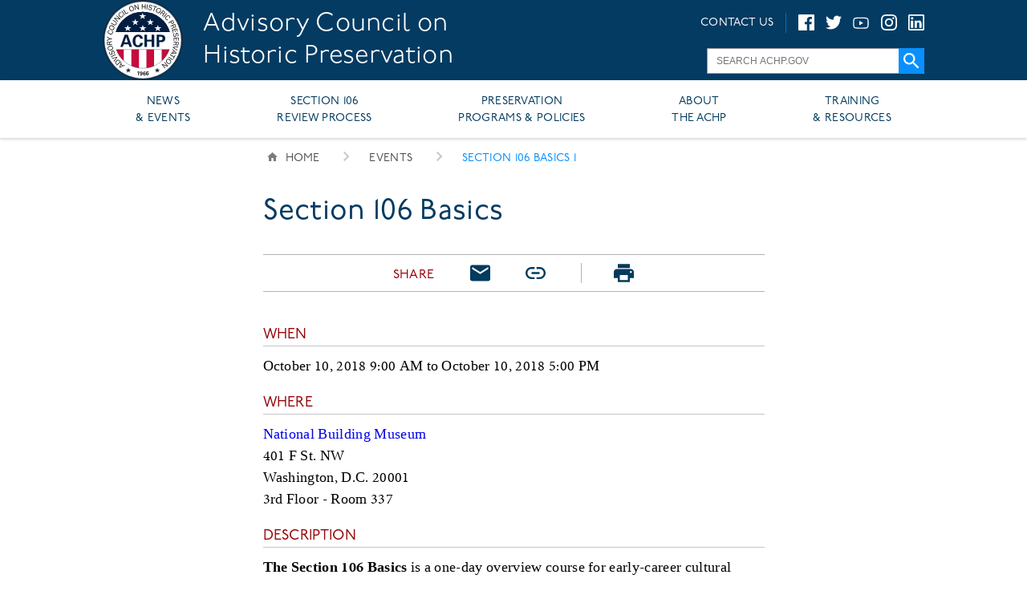

--- FILE ---
content_type: text/html; charset=UTF-8
request_url: https://www.achp.gov/events/section-106-basics-1
body_size: 6621
content:
<!DOCTYPE html>
<html lang="en" dir="ltr" prefix="content: http://purl.org/rss/1.0/modules/content/  dc: http://purl.org/dc/terms/  foaf: http://xmlns.com/foaf/0.1/  og: http://ogp.me/ns#  rdfs: http://www.w3.org/2000/01/rdf-schema#  schema: http://schema.org/  sioc: http://rdfs.org/sioc/ns#  sioct: http://rdfs.org/sioc/types#  skos: http://www.w3.org/2004/02/skos/core#  xsd: http://www.w3.org/2001/XMLSchema# ">

<head>
    <script src="https://use.typekit.net/xct1rmn.js"></script>
    <script>
      try {
        Typekit.load({
          async: true
        });
      } catch (e) {}
    </script>
        <meta charset="utf-8" />
<script async src="https://www.googletagmanager.com/gtag/js?id=UA-129180700-1"></script>
<script>window.dataLayer = window.dataLayer || [];function gtag(){dataLayer.push(arguments)};gtag("js", new Date());gtag("set", "developer_id.dMDhkMT", true);gtag("config", "UA-129180700-1", {"groups":"default","link_attribution":true,"page_path":location.pathname + location.search + location.hash});</script>
<meta name="description" content="The Section 106 Basics is a one-day overview course for early-career cultural resources practitioners as well as managers/decision makers from federal agencies, State and Tribal Historic Preservation Offices, Indian tribes, Native Hawaiian Organizations, applicants in the Section 106 process, and others. Click here for details about the Washington, D.C. course." />
<meta name="Generator" content="Drupal 9 (https://www.drupal.org)" />
<meta name="MobileOptimized" content="width" />
<meta name="HandheldFriendly" content="true" />
<meta name="viewport" content="width=device-width, initial-scale=1.0" />
<script src="https://use.typekit.com/xct1rmn.js"></script>
<script>try{Typekit.load({ async: true });}catch(e){}</script>
<link rel="icon" href="/sites/default/files/favicon.ico" type="image/vnd.microsoft.icon" />
<link rel="canonical" href="https://www.achp.gov/events/section-106-basics-1" />
<link rel="shortlink" href="https://www.achp.gov/node/8111" />
<script>window.a2a_config=window.a2a_config||{};a2a_config.callbacks=[];a2a_config.overlays=[];a2a_config.templates={};</script>

    <title>Section 106 Basics | Advisory Council on Historic Preservation</title>
    <link rel="stylesheet" media="all" href="/sites/default/files/css/css_CeCX_OQc7_tAjvzSwyluZVhpnmTko0zQ0M0IVeGL7kM.css" />
<link rel="stylesheet" media="all" href="/sites/default/files/css/css_vPbc9KqjeHVofCbB-JlqOahy8x-0v9riZwcwGAsMihU.css" />
<link rel="stylesheet" media="print" href="/sites/default/files/css/css_2m9PZ9ICZmf-jR0iIz9RL5yvUXpBufEiqvKyQQkPytA.css" />
<link rel="stylesheet" media="all" href="/sites/default/files/css/css_ge4PpNYkKgPTI5XNxGxj7GPOiGbtP2S1dMQc-_RLo6Y.css" />

    <script src="/core/assets/vendor/modernizr/modernizr.min.js?v=3.11.7"></script>
<script src="/core/misc/modernizr-additional-tests.js?v=3.11.7"></script>



</head>
<body class="fontyourface">
<a href="#main-content" class="visually-hidden focusable">
    Skip to main content
</a>    <div class="dialog-off-canvas-main-canvas" data-off-canvas-main-canvas>
    <div id="page"
   data-page-path="/node/8111"    data-page-path-alias="/events/section-106-basics-1"    data-page-node-type="event"    data-page-node-id="8111"   >
  <header id="header">
    <div id="header-container">
      <div class="header_left_container">
          <div id="header_left" >
    <div id="block-headerbranding-3" data-plugin-id="block_content:38dbfcf3-8f1b-4865-b800-0c7a78f7a4e0" data-derivative-plugin-id="38dbfcf3-8f1b-4865-b800-0c7a78f7a4e0" data-base-plugin-id="block_content">
  
    
                  <div
        class="achp-field"
        class="achp-field-item"
        data-achp-field-name="body"
        data-achp-field-item-index="1"
        class="achp-field-item-last"        class="achp-field-item-first"      ><div id="header_branding_logo"><a href="/"><img alt="ACHP" src="/themes/achp/logo.svg" /></a></div>

<h1 id="header_branding_title"><a href="/">Advisory Council on Historic Preservation</a></h1></div>
      
  </div>

  </div>

      </div>
      <div class="header_right_container">
        <div class="right_elements">
            <div id="header_right" >
    <div id="block-contactusblock" data-plugin-id="contact_us_block" data-base-plugin-id="contact_us_block">
  
    
      <span class="contact-us-block">
  <div class="text_links">
    <a href="/contact/feedback">CONTACT US</a>
  </div>
  <div class="social_icons">
    <ul>
      <li><a href="https://www.facebook.com/usachp/" class="social_media" target="_blank"><img src="/themes/achp/images/facebook-icon.svg" alt="Follow us on Facebook"></a></li>
      <li><a href="https://twitter.com/usachp" class="social_media" target="_blank"><img src="/themes/achp/images/twitter-icon.svg" alt="Follow us on Twitter (@usachp)"></a></li>
      <li><a href="https://youtube.com/channel/UChReeJ63BktsEqSidL396Ng" class="social_media" target="_blank"><img src="/themes/achp/images/youtube-icon.svg" alt="Subscribe to your YouTube channel"></a></li>
      <li><a href="https://www.instagram.com/usachp/" class="social_media" target="_blank"><img src="/themes/achp/images/instagram-icon.svg" alt="Follow us on Instagram"></a></li>
      <li><a href="https://www.linkedin.com/company/advisory-council-on-historic-preservation" class="social_media" target="_blank"><img src="/themes/achp/images/linkedin-icon.svg" alt="Follow us on LinkedIn" /></a></li>
    </ul>
  </div>
</span>

  </div>

  </div>

          <div id="header_widescreen_search_bar">
              <div id=header_search_region >
    <form class="usa-gov-search-form" data-drupal-selector="usa-gov-search-form" action="https://search.usa.gov/search" method="get" id="usa-gov-search-form" accept-charset="UTF-8">
  <input data-drupal-selector="edit-utf8" type="hidden" name="utf8" value="✓" />
<input data-drupal-selector="edit-affiliate" type="hidden" name="affiliate" value="achp.gov" />
<div class="js-form-item form-item js-form-type-textfield form-item-query js-form-item-query">
      <label for="edit-query">Search keywords</label>
        <input placeholder="SEARCH ACHP.GOV" autocomplete="on" data-drupal-selector="edit-query" type="text" id="edit-query" name="query" value="" size="15" maxlength="128" class="form-text" />

        </div>
<input  data-drupal-selector="edit-commit" type="submit" id="edit-commit" value="" class="button js-form-submit form-submit" />
</form>

  </div>

          </div>
        </div>
      </div>
    </div>
  </header>
  <div id="outer_container" class="page_outer_container">
    <div id="header_region">
      <div id="header_menu" class="region_container">
          <div id=menu_region >
    <nav role="navigation" aria-labelledby="block-achp-main-menu-menu" id="block-achp-main-menu" data-plugin-id="system_menu_block:main" data-derivative-plugin-id="main" data-base-plugin-id="system_menu_block">
            
  <h2 class="visually-hidden" id="block-achp-main-menu-menu">Main navigation</h2>
  

        
              <ul data-menu-level="0" > 
              <li data-menu-level="0" > 
        <a href="/news" data-drupal-link-system-path="news">NEWS &amp; EVENTS</a>
                                <ul data-menu-level="1">
              <li data-menu-level="1" > 
        <a href="/news" data-drupal-link-system-path="news">News</a>
                                <ul data-menu-level="2">
              <li data-menu-level="2" > 
        <a href="/news" data-drupal-link-system-path="news">News</a>
              </li>
        </ul>
  
              </li>
          <li data-menu-level="1" > 
        <a href="/events" data-drupal-link-system-path="events">Events</a>
                                <ul data-menu-level="2">
              <li data-menu-level="2" > 
        <a href="/events" data-drupal-link-system-path="events">Event Calendar</a>
              </li>
        </ul>
  
              </li>
        </ul>
  
              </li>
          <li data-menu-level="0" > 
        <a href="/protecting-historic-properties" data-drupal-link-system-path="node/7471">SECTION 106 REVIEW PROCESS</a>
                                <ul data-menu-level="1">
              <li data-menu-level="1" > 
        <a href="/protecting-historic-properties" data-drupal-link-system-path="node/7471">Protecting Historic Properties</a>
                                <ul data-menu-level="2">
              <li data-menu-level="2" > 
        <a href="/protecting-historic-properties" data-drupal-link-system-path="node/7471">Working with Section 106 </a>
              </li>
          <li data-menu-level="2" > 
        <a href="/protecting-historic-properties/section-106-process/introduction-section-106" data-drupal-link-system-path="node/7437">The Four-Step Review Process</a>
              </li>
          <li data-menu-level="2" > 
        <a href="/digital-library-section-106-landing/section-106-regulations" data-drupal-link-system-path="node/7723">Regulations</a>
              </li>
          <li data-menu-level="2" > 
        <a href="/protecting-historic-properties/active-section-106-case-map" data-drupal-link-system-path="node/7506">Active Case Map</a>
              </li>
          <li data-menu-level="2" > 
        <a href="https://www.achp.gov/program_alternatives">Program Alternatives</a>
              </li>
          <li data-menu-level="2" > 
        <a href="/digital-library-section-106-landing" data-drupal-link-system-path="node/7495">Digital Library</a>
              </li>
          <li data-menu-level="2" > 
        <a href="/e106-email-form" data-drupal-link-system-path="node/9264">e106 Submission</a>
              </li>
          <li data-menu-level="2" > 
        <a href="/success-stories" data-drupal-link-system-path="node/7507">Success Stories</a>
              </li>
          <li data-menu-level="2" > 
        <a href="https://www.achp.gov/ofap/section%203">Federal Property Stewardship</a>
              </li>
        </ul>
  
              </li>
        </ul>
  
              </li>
          <li data-menu-level="0" > 
        <a href="/" data-drupal-link-system-path="&lt;front&gt;">PRESERVATION PROGRAMS &amp; POLICIES</a>
                                <ul data-menu-level="1">
              <li data-menu-level="1" > 
        <a href="/" data-drupal-link-system-path="&lt;front&gt;">Legislation &amp; Policy</a>
                                <ul data-menu-level="2">
              <li data-menu-level="2" > 
        <a href="/preservation-legislation" data-drupal-link-system-path="node/7594">Preservation Legislation</a>
              </li>
          <li data-menu-level="2" > 
        <a href="/preservation-policy" data-drupal-link-system-path="node/7597">Preservation Policy</a>
              </li>
          <li data-menu-level="2" > 
        <a href="https://www.achp.gov/State_and_Local_Legislation">Advising on State and Local Legislation</a>
              </li>
        </ul>
  
              </li>
          <li data-menu-level="1" > 
        <a href="/indian-tribes-and-native-hawaiians" data-drupal-link-system-path="node/7542">Indigenous Peoples</a>
                                <ul data-menu-level="2">
              <li data-menu-level="2" > 
        <a href="/indian-tribes-and-native-hawaiians" data-drupal-link-system-path="node/7542">Overview</a>
              </li>
          <li data-menu-level="2" > 
        <a href="/digital-library-native-landing" data-drupal-link-system-path="node/7496">Digital Library</a>
              </li>
          <li data-menu-level="2" > 
        <a href="/indian-tribes-and-native-hawaiians/youth" data-drupal-link-system-path="node/7608">Native Youth</a>
              </li>
        </ul>
  
              </li>
          <li data-menu-level="1" > 
        <a href="/initiatives" title="Climate Resilience" data-drupal-link-system-path="node/7472">Preservation Initiatives</a>
                                <ul data-menu-level="2">
              <li data-menu-level="2" > 
        <a href="/initiatives" data-drupal-link-system-path="node/7472">Initiatives Overview</a>
              </li>
          <li data-menu-level="2" > 
        <a href="https://www.achp.gov/initiatives/250th_Birthday">America&#039;s 250th Birthday</a>
              </li>
          <li data-menu-level="2" > 
        <a href="/initiatives/housing" data-drupal-link-system-path="node/12935">Housing and Historic Preservation</a>
              </li>
          <li data-menu-level="2" > 
        <a href="/initiatives/traditional-trades-training" data-drupal-link-system-path="node/11255">Traditional Trades Training</a>
              </li>
          <li data-menu-level="2" > 
        <a href="/initiatives/community-revitalization-economic-benefits" data-drupal-link-system-path="node/7448">Community Revitalization</a>
              </li>
          <li data-menu-level="2" > 
        <a href="https://www.achp.gov/initiatives/youth-outreach">Youth Outreach</a>
              </li>
        </ul>
  
              </li>
        </ul>
  
              </li>
          <li data-menu-level="0" > 
        <a href="/" data-drupal-link-system-path="&lt;front&gt;">ABOUT THE ACHP</a>
                                <ul data-menu-level="1">
              <li data-menu-level="1" > 
        <a href="/about" data-drupal-link-system-path="node/7544">About the Agency</a>
                                <ul data-menu-level="2">
              <li data-menu-level="2" > 
        <a href="/about" data-drupal-link-system-path="node/7544">Agency Overview</a>
              </li>
          <li data-menu-level="2" > 
        <a href="/about/staff" title="Staff list" data-drupal-link-system-path="node/7564">Staff List</a>
              </li>
          <li data-menu-level="2" > 
        <a href="/about/council-members" data-drupal-link-system-path="node/7590">Council Members</a>
              </li>
          <li data-menu-level="2" > 
        <a href="/about/offices" data-drupal-link-system-path="node/7568">Program Offices</a>
              </li>
          <li data-menu-level="2" > 
        <a href="/about/organization-chart" data-drupal-link-system-path="node/7726">Organization Chart</a>
              </li>
        </ul>
  
              </li>
          <li data-menu-level="1" > 
        <a href="/careers" data-drupal-link-system-path="node/7602">Careers &amp; Internships</a>
                                <ul data-menu-level="2">
              <li data-menu-level="2" > 
        <a href="/careers" data-drupal-link-system-path="node/7602">Careers</a>
              </li>
          <li data-menu-level="2" > 
        <a href="/internships" data-drupal-link-system-path="node/7603">Internships</a>
              </li>
        </ul>
  
              </li>
          <li data-menu-level="1" > 
        <a href="/" data-drupal-link-system-path="&lt;front&gt;">Contact Us</a>
                                <ul data-menu-level="2">
              <li data-menu-level="2" > 
        <a href="/contact/feedback" data-drupal-link-system-path="contact/feedback">Contact Us</a>
              </li>
          <li data-menu-level="2" > 
        <a href="/about/foia" data-drupal-link-system-path="node/7609">FOIA Request</a>
              </li>
        </ul>
  
              </li>
        </ul>
  
              </li>
          <li data-menu-level="0" > 
        <a href="/" data-drupal-link-system-path="&lt;front&gt;">TRAINING &amp; RESOURCES</a>
                                <ul data-menu-level="1">
              <li data-menu-level="1" > 
        <a href="/training" data-drupal-link-system-path="node/7606">Training &amp; Education</a>
                                <ul data-menu-level="2">
              <li data-menu-level="2" > 
        <a href="/training" data-drupal-link-system-path="node/7606">Overview</a>
              </li>
          <li data-menu-level="2" > 
        <a href="/training/classroom" data-drupal-link-system-path="node/7654">Section 106 Classroom Training</a>
              </li>
          <li data-menu-level="2" > 
        <a href="/training/webinars" data-drupal-link-system-path="node/7655">Section 106 Webinars</a>
              </li>
          <li data-menu-level="2" > 
        <a href="/training/elearning" data-drupal-link-system-path="node/7656">eLearning</a>
              </li>
        </ul>
  
              </li>
          <li data-menu-level="1" > 
        <a href="/" data-drupal-link-system-path="&lt;front&gt;">Digital Library</a>
                                <ul data-menu-level="2">
              <li data-menu-level="2" > 
        <a href="/digital-library-landing" data-drupal-link-system-path="node/7498">Digital Library</a>
              </li>
          <li data-menu-level="2" > 
        <a href="/about/publications" data-drupal-link-system-path="node/7617">Publications</a>
              </li>
          <li data-menu-level="2" > 
        <a href="https://www.achp.gov/multimedia" title="ACHP Multimedia Resources">ACHP Multimedia Resources</a>
              </li>
        </ul>
  
              </li>
          <li data-menu-level="1" > 
        <a href="/about/ACHPFoundation" data-drupal-link-system-path="node/7610">ACHP Foundation</a>
                                <ul data-menu-level="2">
              <li data-menu-level="2" > 
        <a href="/about/ACHPFoundation" data-drupal-link-system-path="node/7610">Foundation Overview</a>
              </li>
        </ul>
  
              </li>
          <li data-menu-level="1" > 
        <a href="/" data-drupal-link-system-path="&lt;front&gt;">Resources</a>
                                <ul data-menu-level="2">
              <li data-menu-level="2" > 
        <a href="https://www.achp.gov/hpresources" title="Historic Preservation Contacts and Resources">Historic Preservation Contacts and Resources</a>
              </li>
        </ul>
  
              </li>
        </ul>
  
              </li>
        </ul>
  


  </nav>

  </div>

      </div>
      <div id="header_dropdown_submenu"></div>
      <div id="subheader">
        <div id="subheader_widescreen">
          <div id="subheader_widescreen_submenu_region">
            <div id="subheader_widescreen_submenu">
            </div>
          </div>
        </div>
        <div id="subheader_mobile_search">
        </div>
        <div id="subheader_mobile">
          <div id="subheader_mobile_header">
            <h3 id="subheader_mobile_title">MENU</h3>
          </div>
          <div id="subheader_mobile_collapsible">
            <div id="subheader_mobile_body">
            </div>
            <div id="subheader_mobile_footer">
              <div id="subheader_mobile_close_button">CLOSE</div>
            </div>
          </div>
        </div>
      </div>
    </div>
    <div id="main-wrapper">
      <div id="main">
        <div id="secondary_header">
            <div id=secondary_header_region >
    <div id="block-breadcrumbs" data-plugin-id="system_breadcrumb_block" data-base-plugin-id="system_breadcrumb_block">
  
    
        <nav class="achp-breadcrumb" role="navigation" aria-labelledby="system-breadcrumb">    
    <h2 class="visually-hidden">Breadcrumb</h2>
    <ol>
                  <li class="breadcrumb_link breadcrumb_link_home">
          <a href="/">Home</a>
        </li>
                        <li class="breadcrumb_link">
          <a href="/events">events</a>
        </li>
                                <li class="breadcrumb_link breadcrumb_page">
          <span class="breadcrumb_page_text">section 106 basics 1</span>
        </li>
              </ol>
  </nav>
  <div class="mobile_breadcrumb">
          <a href="/events">BACK TO events</a>
    </div>

  </div>
<div id="block-pagetitle-2" data-plugin-id="page_title_block" data-base-plugin-id="page_title_block">
  
    
      
  <h1>
<span>Section 106 Basics</span>
</h1>


  </div>
<div id="block-sharethispage" data-plugin-id="share_this_page_block" data-base-plugin-id="share_this_page_block">
  
    
      <div
  class="share_this_page a2a_kit a2a_kit_size_32"
  data-a2a-url="https://www.achp.gov/events/section-106-basics-1"
  data-a2a-title="Section 106 Basics">
  <div class="share_this_page_buttons">
    <div class="share_this_page_label">SHARE</div>
    <div class="share_this_page_button share_this_page_button_facebook">
      <a class="share_this_page_button_link share_this_page_button_link_facebook a2a_button_facebook">
        <div class="share_this_page_button_icon share_this_page_button_icon_facebook"></div>
      </a>
    </div>
    <div class="share_this_page_button share_this_page_button_twitter">
      <a class="share_this_page_button_link share_this_page_button_link_twitter a2a_button_twitter">
        <div class="share_this_page_button_icon share_this_page_button_icon_twitter"></div>
      </a>
    </div>
    <div class="share_this_page_button share_this_page_button_email">
      <a
        class="share_this_page_button_link share_this_page_button_link_email"
        href="mailto:?subject=Take%20a%20look%20at%20this%20&body=Take%20a%20look%20at%20this%20%3A%0A%0Ahttps%3A%2F%2Fwww.achp.gov%2Fevents%2Fsection-106-basics-1">
        <div class="share_this_page_button_icon share_this_page_button_icon_email"></div>
      </a>
    </div>
    <div
      class="share_this_page_button share_this_page_button_direct_link"
      data-clipboard-text="https://www.achp.gov/events/section-106-basics-1">
      <div class="share_this_page_button_icon share_this_page_button_icon_link"></div>
    </div>
    <div class="share_this_page_button share_this_page_button_print">
      <div class="share_this_page_button_icon share_this_page_button_icon_print"></div>
    </div>
  </div>
</div>

  </div>

  </div>

        </div>
        <main id="content" role="main">
          
            <div id=content_region >
    <div data-drupal-messages-fallback class="hidden"></div><div id="block-achp-content" data-plugin-id="system_main_block" data-base-plugin-id="system_main_block">
  
    
        <div id="event_item_container">
    <div class="event_item_field event_date">
      <div class="event_item_field_label">WHEN</div>
      
            <div class="field_event_start_date">October 10, 2018 9:00 AM</div>
       
        to 
            <div class="field_event_end_date">October 10, 2018 5:00 PM</div>
      
    </div>
    <div class="event_item_field event_location">
      <div class="event_item_field_label">WHERE</div>
      
            <div class="field_event_location"><p><a href="https://www.nbm.org/">National Building Museum</a><br />
401 F St. NW<br />
Washington, D.C. 20001</p>

<p>3rd Floor - Room 337</p></div>
      
    </div>
    <div class="event_item_field event_description">
      <div class="event_item_field_label">DESCRIPTION</div>
      
            <div class="body"><p><strong>The Section 106 Basics </strong>is a one-day overview course for early-career cultural resources practitioners as well as managers/decision makers from federal agencies, State and Tribal Historic Preservation Offices, Indian tribes, Native Hawaiian Organizations, applicants in the Section 106 process, and others.</p>

<p><a href="/sites/default/files/2018-03/Web%20Info%20for%20DC%20Basics%20October%2010.pdf">Click here</a> for details about the Washington, D.C. course.</p></div>
      
    </div>
  </div>

  </div>
<div class="views-element-container" id="block-event-attachments" data-plugin-id="views_block:attachments-block_2" data-derivative-plugin-id="attachments-block_2" data-base-plugin-id="views_block">
  
    
      <div><div class="node-attachments js-view-dom-id-bc72daa3d0d85eb9743d0db44e7f3afbd75bf28d3df855d62c69dfce9d219245" data-view-id="attachments">
  
  
  

  
  
  

    

  
  

  
  
</div>
</div>

  </div>
<div id="block-addeventblock" data-plugin-id="add_event" data-base-plugin-id="add_event">
  
    
      <div class="add_event_container"></div>
  </div>

  </div>

          
        </main>
      </div>
    </div>
  </div>
  <footer id="footer">
    <div class="content_wrapper">
      
      <div id="footer_2_columns_left">
          <div id="footer_left" >
    <div id="block-footercontact" data-plugin-id="block_content:01db19ba-0d0e-40d1-8204-4d2d1221c2f0" data-derivative-plugin-id="01db19ba-0d0e-40d1-8204-4d2d1221c2f0" data-base-plugin-id="block_content">
  
      <h2>Advisory Council On Historic Preservation</h2>
    
                  <div
        class="achp-field"
        class="achp-field-item"
        data-achp-field-name="body"
        data-achp-field-item-index="1"
        class="achp-field-item-last"        class="achp-field-item-first"      ><ul>
  <li>401 F Street NW, Suite 308<br/> Washington, DC 20001<br/> (202) 517-0200</li>
  <li><a class="footer_link" href="/contact/feedback">Contact Us</a></li>
  <li><a class="footer_link" href="/careers">Careers</a></li>
  <li><a class="footer_link" href="/internships">Internships</a></li>
  <li><a class="footer_link" href="/about/media-kit">Media Kit</a></li>
</ul></div>
      
  </div>

  </div>


          <div id="footer_middle" >
    <div id="block-stayconnected" data-plugin-id="block_content:77774644-c979-454a-aa00-dd25a1d1316d" data-derivative-plugin-id="77774644-c979-454a-aa00-dd25a1d1316d" data-base-plugin-id="block_content">
  
      <h2>Stay Connected</h2>
    
      
    <div class="social_icons">
    <!-- Note: Links are embedded in the SVG elements -->
    <a href="https://www.facebook.com/usachp/" target="_blank" class="facebook_svg_link_icon social_media"><img src="/themes/achp/images/facebook-icon.svg" alt="Follow us on Facebook" /></a>
    <a href="https://twitter.com/usachp" target="_blank" class="twitter_svg_link_icon social_media"><img src="/themes/achp/images/twitter-icon.svg" alt="Follow us on Twitter (@usachp)" /></a>
    <a href="https://youtube.com/channel/UChReeJ63BktsEqSidL396Ng" target="_blank" class="social_media"><img src="/themes/achp/images/youtube-icon.svg" alt="Subscribe to our YouTube channel" /></a>
    <a href="https://www.instagram.com/usachp/" target="_blank" class="social_media"><img src="/themes/achp/images/instagram-icon.svg" alt="Follow us on Instagram" /></a>
    <a href="https://www.linkedin.com/company/advisory-council-on-historic-preservation" class="social_media" target="_blank"><img src="/themes/achp/images/linkedin-icon.svg" alt="Follow us on LinkedIn" /></a>
  </div>
</div>

  </div>


      </div>
        <div id="footer_right" >
    <nav role="navigation" aria-labelledby="block-transparencyandreporting-menu" id="block-transparencyandreporting" data-plugin-id="system_menu_block:transparency-and-reporting" data-derivative-plugin-id="transparency-and-reporting" data-base-plugin-id="system_menu_block">
      
  <h2 id="block-transparencyandreporting-menu">Transparency &amp; Reporting</h2>
  

        
              <ul>
              <li>
        <a href="/privacy-policy" data-drupal-link-system-path="node/7693">Privacy Policy</a>
              </li>
          <li>
        <a href="/about/foia" data-drupal-link-system-path="node/7609">FOIA</a>
              </li>
          <li>
        <a href="https://www.achp.gov/nofearact" title="No FEAR Act description">No FEAR Act</a>
              </li>
          <li>
        <a href="https://www.achp.gov/eeo" title="Equal Employment Opportunity information and links">Equal Employment Opportunity</a>
              </li>
        </ul>
  


  </nav>
<nav role="navigation" aria-labelledby="block-federalgovernment-menu" id="block-federalgovernment" data-plugin-id="system_menu_block:federal-government" data-derivative-plugin-id="federal-government" data-base-plugin-id="system_menu_block">
      
  <h2 id="block-federalgovernment-menu">Federal Government</h2>
  

        
              <ul>
              <li>
        <a href="https://www.whitehouse.gov/">The White House</a>
              </li>
          <li>
        <a href="https://www.usa.gov/">USA.gov</a>
              </li>
        </ul>
  


  </nav>

  </div>

    </div>
  </footer>
</div>

  </div>
 
<script type="application/json" data-drupal-selector="drupal-settings-json">{"path":{"baseUrl":"\/","scriptPath":null,"pathPrefix":"","currentPath":"node\/8111","currentPathIsAdmin":false,"isFront":false,"currentLanguage":"en"},"pluralDelimiter":"\u0003","suppressDeprecationErrors":true,"google_analytics":{"account":"UA-129180700-1","trackOutbound":true,"trackMailto":true,"trackTel":true,"trackDownload":true,"trackDownloadExtensions":"7z|aac|arc|arj|asf|asx|avi|bin|csv|doc(x|m)?|dot(x|m)?|exe|flv|gif|gz|gzip|hqx|jar|jpe?g|js|mp(2|3|4|e?g)|mov(ie)?|msi|msp|pdf|phps|png|ppt(x|m)?|pot(x|m)?|pps(x|m)?|ppam|sld(x|m)?|thmx|qtm?|ra(m|r)?|sea|sit|tar|tgz|torrent|txt|wav|wma|wmv|wpd|xls(x|m|b)?|xlt(x|m)|xlam|xml|z|zip","trackUrlFragments":true},"statistics":{"data":{"nid":"8111"},"url":"\/core\/modules\/statistics\/statistics.php"},"ajaxTrustedUrl":{"https:\/\/search.usa.gov\/search":true,"\/search":true},"add_event":{"event":{"title":"Section 106 Basics","body":"\u003Cp\u003E\u003Cstrong\u003EThe Section 106 Basics\u0026nbsp;\u003C\/strong\u003Eis a one-day overview course for early-career cultural resources practitioners as well as managers\/decision makers from federal agencies, State and Tribal Historic Preservation Offices, Indian tribes, Native Hawaiian Organizations, applicants in the Section 106 process, and others.\u003C\/p\u003E\r\n\r\n\u003Cp\u003E\u003Ca href=\u0022\/sites\/default\/files\/2018-03\/Web%20Info%20for%20DC%20Basics%20October%2010.pdf\u0022\u003EClick here\u003C\/a\u003E for details about the Washington, D.C. course.\u003C\/p\u003E\r\n","start_date":"2018-10-10T13:00:00","end_date":"2018-10-10T21:00:00","location":"\u003Cp\u003E\u003Ca href=\u0022https:\/\/www.nbm.org\/\u0022\u003ENational Building Museum\u003C\/a\u003E\u003Cbr \/\u003E\r\n401 F St. NW\u003Cbr \/\u003E\r\nWashington, D.C. 20001\u003C\/p\u003E\r\n\r\n\u003Cp\u003E3rd Floor - Room 337\u003C\/p\u003E\r\n"},"system_timezone":"America\/New_York"},"share_this_page":{"label":"SHARE","module_path":"\/modules\/custom\/share_this_page"},"user":{"uid":0,"permissionsHash":"1c992d658cad239bee8cee2f8e0eabea3820aff650afcb4afe4f95ceda3e85d1"}}</script>
<script src="/sites/default/files/js/js_snSBvae2BF1byYuu1rOaanobtrjLxr4pk2V6DRsY5nE.js"></script>
<script src="https://static.addtoany.com/menu/page.js" async></script>
<script src="/sites/default/files/js/js_rxcq__xXVybR7TZV2GYgAEjL_aLh5YyMPOnSpeJovoM.js"></script>

</body>

</html>

--- FILE ---
content_type: image/svg+xml
request_url: https://www.achp.gov/themes/achp/images/add-calendar-icon.svg
body_size: 1267
content:
<?xml version="1.0" encoding="UTF-8" standalone="no"?>
<svg width="18px" height="20px" viewBox="0 0 18 20" version="1.1" xmlns="http://www.w3.org/2000/svg" xmlns:xlink="http://www.w3.org/1999/xlink">
    <!-- Generator: Sketch 3.8.2 (29753) - http://www.bohemiancoding.com/sketch -->
    <title>add-calendar-icon</title>
    <desc>Created with Sketch.</desc>
    <defs></defs>
    <g id="Symbols" stroke="none" stroke-width="1" fill="none" fill-rule="evenodd">
        <g id="Add-Calendar-Symbol" fill="#0990FE">
            <g id="add-calendar-icon">
                <path d="M16,18 L16,6 L2,6 L2,18 L16,18 L16,18 Z M13,0 L15,0 L15,2 L16,2 C17.1045695,2 18,2.8954305 18,4 L18,18 C18,19.1045695 17.1045695,20 16,20 L2,20 C0.89,20 0,19.1 0,18 L0,4 C0,2.89 0.89,2 2,2 L3,2 L3,0 L5,0 L5,2 L13,2 L13,0 L13,0 Z M8,8 L10,8 L10,11 L13,11 L13,13 L10,13 L10,16 L8,16 L8,13 L5,13 L5,11 L8,11 L8,8 L8,8 Z"></path>
            </g>
        </g>
    </g>
</svg>

--- FILE ---
content_type: image/svg+xml
request_url: https://www.achp.gov/themes/achp/images/facebook-icon.svg
body_size: 898
content:
<?xml version="1.0" encoding="UTF-8" standalone="no"?>
<svg width="21" height="21" version="1.1" xmlns="http://www.w3.org/2000/svg">
  <path style="fill:white;stroke:none" d="M 11.22,21 L 1.16,21 C 0.52,21 0,20.48 0,19.84 L 0,1.16 C 0,0.52 0.52,0 1.16,0 L 19.84,0 C 20.48,0 21,0.52 21,1.16 L 21,19.84 C 21,20.48 20.48,21 19.84,21 L 14.49,21 14.49,12.87 17.22,12.87 17.63,9.7 14.49,9.7 14.49,7.67 C 14.49,6.76 14.74,6.13 16.06,6.13 L 17.74,6.13 17.74,3.3 C 17.45,3.26 16.45,3.17 15.29,3.17 12.87,3.17 11.22,4.65 11.22,7.36 L 11.22,9.7 8.48,9.67 8.48,12.87 11.22,12.87 Z"/>
</svg>


--- FILE ---
content_type: image/svg+xml
request_url: https://www.achp.gov/themes/achp/images/right-arrow-icon-light.svg
body_size: 1396
content:
<?xml version="1.0" encoding="UTF-8" standalone="no"?>
<svg width="8px" height="12px" viewBox="0 0 8 12" version="1.1" xmlns="http://www.w3.org/2000/svg" xmlns:xlink="http://www.w3.org/1999/xlink">
    <!-- Generator: Sketch 3.7.2 (28276) - http://www.bohemiancoding.com/sketch -->
    <title>right-arrow-icon</title>
    <desc>Created with Sketch.</desc>
    <defs>
    </defs>
    <g id="color-trials" stroke="none" stroke-width="1" fill="none" fill-rule="evenodd">
        <g id="original-p22-minionpro" transform="translate(-317.000000, -870.000000)" fill="#C6C6C6">
            <g id="Quicklinks-Section" transform="translate(0.000000, 570.000000)">
                <g id="Federal-Preservation" transform="translate(42.000000, 46.000000)">
                    <g id="chevron-right" transform="translate(275.000000, 254.000000)">
                        <polygon id="Shape" points="1.37918918 0 5.82183337e-13 1.4 4.5316216 6 5.82183337e-13 10.6 1.37918918 12 7.28999996 6"></polygon>
                    </g>
                </g>
            </g>
        </g>
    </g>
</svg>

--- FILE ---
content_type: image/svg+xml
request_url: https://www.achp.gov/modules/custom/share_this_page/images/print-icon.svg
body_size: 1531
content:
<?xml version="1.0" encoding="UTF-8" standalone="no"?>
<svg width="20px" height="18px" viewBox="0 0 20 18" version="1.1" xmlns="http://www.w3.org/2000/svg" xmlns:xlink="http://www.w3.org/1999/xlink">
    <!-- Generator: Sketch 39.1 (31720) - http://www.bohemiancoding.com/sketch -->
    <title>Shape</title>
    <desc>Created with Sketch.</desc>
    <defs></defs>
    <g id="homepage:-features---section-106-map" stroke="none" stroke-width="1" fill="none" fill-rule="evenodd">
        <g id="map-case-listing" transform="translate(-974.000000, -594.000000)" fill="#013B5E">
            <g id="Side-bar" transform="translate(653.000000, 161.000000)">
                <g id="Social-media-icons" transform="translate(78.000000, 421.000000)">
                    <path d="M260,17 L246,17 C244.3,17 243,18.3 243,20 L243,26 L247,26 L247,30 L259,30 L259,26 L263,26 L263,20 C263,18.3 261.7,17 260,17 L260,17 Z M257,28 L249,28 L249,23 L257,23 L257,28 L257,28 Z M260,21 C259.4,21 259,20.6 259,20 C259,19.4 259.4,19 260,19 C260.6,19 261,19.4 261,20 C261,20.6 260.6,21 260,21 L260,21 Z M259,12 L247,12 L247,16 L259,16 L259,12 L259,12 Z" id="Shape"></path>
                </g>
            </g>
        </g>
    </g>
</svg>
